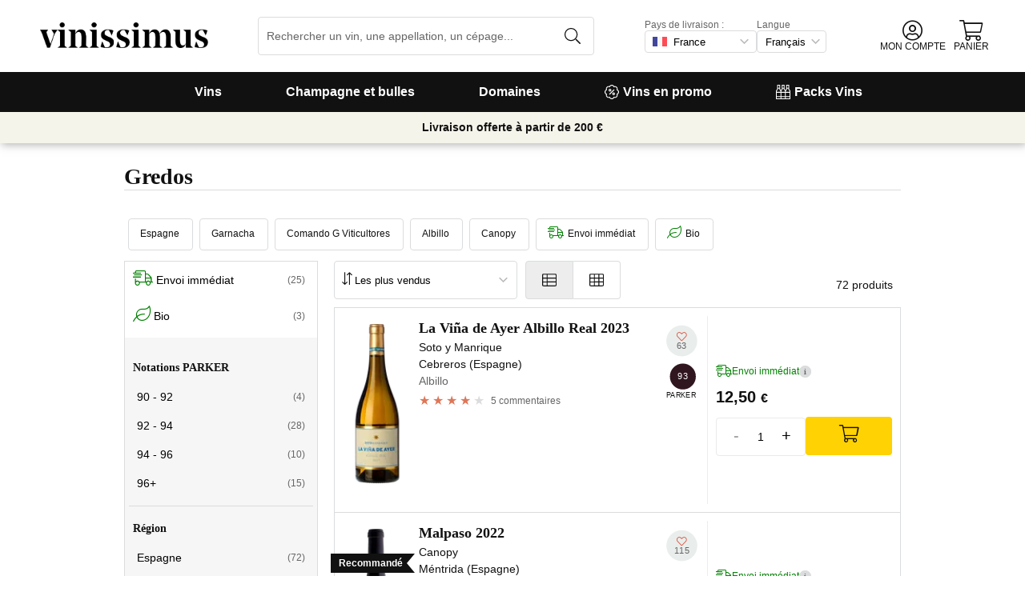

--- FILE ---
content_type: application/javascript
request_url: https://cdn.vinissimus.com/front/_next/static/chunks/9154-de796ef5ff41024e.js
body_size: 20404
content:
"use strict";(self.webpackChunk_N_E=self.webpackChunk_N_E||[]).push([[9154],{7248:function(h,d,b){b.d(d,{lH:function(){return g}});var i=b(53906),e=b(70155),f=b(96948),a=b.n(f),j=b(45769);function k(a,b,c){return b in a?Object.defineProperty(a,b,{value:c,enumerable:!0,configurable:!0,writable:!0}):a[b]=c,a}function l(d){for(var a=1;a<arguments.length;a++){var c=null!=arguments[a]?arguments[a]:{},b=Object.keys(c);"function"==typeof Object.getOwnPropertySymbols&&(b=b.concat(Object.getOwnPropertySymbols(c).filter(function(a){return Object.getOwnPropertyDescriptor(c,a).enumerable}))),b.forEach(function(a){k(d,a,c[a])})}return d}var g=["primary","default","btn-as-link","btn-black","btn-white","btn-medium",];function c(a){var p=a.buttonRef,e=a.children,f=a.className,q=a.forceLinkHTML,r=a.fullWidth,g=a.href,b=a.icon,s=a.iconHeight,t=a.iconLeft,u=a.iconWidth,v=a.mask,w=a.rel,h=a.size,x=a.prefetch,y=a.target,k=a.theme,z=a.uppercase,d=function(a,d){if(null==a)return{};var b,c,e=function(c,f){if(null==c)return{};var a,b,d={},e=Object.keys(c);for(b=0;b<e.length;b++)a=e[b],f.indexOf(a)>=0||(d[a]=c[a]);return d}(a,d);if(Object.getOwnPropertySymbols){var f=Object.getOwnPropertySymbols(a);for(c=0;c<f.length;c++)b=f[c],!(d.indexOf(b)>=0)&&Object.prototype.propertyIsEnumerable.call(a,b)&&(e[b]=a[b])}return e}(a,["buttonRef","children","className","forceLinkHTML","fullWidth","href","icon","iconHeight","iconLeft","iconWidth","mask","rel","size","prefetch","target","theme","uppercase"]),A=d.onClick,m=r?"fullWidth":"",n=t?"iconLeft":"",o=z?"uppercase":"",c=null;"string"==typeof b?c=(0,i.tZ)("i",{className:"icon ".concat(b)}):b&&(c=(0,i.tZ)(b,{width:u,height:s}));var B=(0,i.BX)("button",l({type:"button",className:"button ".concat(k," ").concat(m," ").concat(n," ").concat(h," ").concat(o," ").concat(f),ref:p},d,{children:[e,c]}));return g?(0,i.tZ)(j.Z,{target:y,rel:w,href:g,as:v,prefetch:x,forceLinkHTML:q,innerProps:{className:"no-decoration button-link",onClick:A},children:(0,i.BX)("span",l({className:"button ".concat(k," ").concat(m," ").concat(n," ").concat(h," ").concat(o," ").concat(f)},d,{children:[e,c]}))}):B}c.propTypes={children:a().node,className:a().string,forceLinkHTML:a().bool,fullWidth:a().bool,href:a().string,icon:a().oneOfType([a().string,a().func]),iconHeight:a().number,iconLeft:a().bool,iconWidth:a().number,mask:a().string,onClick:a().func,prefetch:a().bool,size:a().oneOf(["xsmall","small",""]),style:a().objectOf(a().oneOfType([a().string,a().number])),target:a().string,rel:a().string,theme:a().oneOf(g),uppercase:a().bool},c.defaultProps={children:null,className:"",forceLinkHTML:!1,fullWidth:!1,href:void 0,icon:void 0,prefetch:void 0,iconHeight:14,iconLeft:!1,iconWidth:14,mask:void 0,onClick:void 0,size:"small",style:{},target:void 0,rel:void 0,theme:"primary",uppercase:!0},d.ZP=(0,e.memo)(c)},37786:function(g,d,b){var h=b(53906),e=b(70155),f=b(96948),a=b.n(f);function i(a,b,c){return b in a?Object.defineProperty(a,b,{value:c,enumerable:!0,configurable:!0,writable:!0}):a[b]=c,a}function j(d){for(var a=1;a<arguments.length;a++){var c=null!=arguments[a]?arguments[a]:{},b=Object.keys(c);"function"==typeof Object.getOwnPropertySymbols&&(b=b.concat(Object.getOwnPropertySymbols(c).filter(function(a){return Object.getOwnPropertyDescriptor(c,a).enumerable}))),b.forEach(function(a){i(d,a,c[a])})}return d}function c(a){var f=a.text,g=a.horizontal,c=a.icon,i=a.outlined,k=a.className,l=a.rounded,d=function(a,d){if(null==a)return{};var b,c,e=function(c,f){if(null==c)return{};var a,b,d={},e=Object.keys(c);for(b=0;b<e.length;b++)a=e[b],f.indexOf(a)>=0||(d[a]=c[a]);return d}(a,d);if(Object.getOwnPropertySymbols){var f=Object.getOwnPropertySymbols(a);for(c=0;c<f.length;c++)b=f[c],!(d.indexOf(b)>=0)&&Object.prototype.propertyIsEnumerable.call(a,b)&&(e[b]=a[b])}return e}(a,["text","horizontal","icon","outlined","className","rounded"]),e=f||c,b="flag ".concat(l?"rounded":g?"horizontal":"vertical"," ").concat(c?"onlyIcon":""," ").concat(k);return i?(0,h.tZ)("span",j({className:"".concat(b," outlined")},d,{children:(0,h.tZ)("span",{className:"".concat(b," inner"),children:e})})):(0,h.tZ)("span",j({className:b},d,{children:e}))}c.propTypes={className:a().string,horizontal:a().bool,text:a().string,icon:a().object,outlined:a().bool},c.defaultProps={className:"",horizontal:!1,text:"",icon:void 0,outlined:!1},d.Z=(0,e.memo)(c)},85339:function(c,b,a){a.d(b,{Z:function(){return f}});var d=a(53906);function e(a,b,c){return b in a?Object.defineProperty(a,b,{value:c,enumerable:!0,configurable:!0,writable:!0}):a[b]=c,a}function f(a){return(0,d.tZ)("svg",function(d){for(var a=1;a<arguments.length;a++){var c=null!=arguments[a]?arguments[a]:{},b=Object.keys(c);"function"==typeof Object.getOwnPropertySymbols&&(b=b.concat(Object.getOwnPropertySymbols(c).filter(function(a){return Object.getOwnPropertyDescriptor(c,a).enumerable}))),b.forEach(function(a){e(d,a,c[a])})}return d}({xmlns:"http://www.w3.org/2000/svg",width:"51.2",height:"51.2",viewBox:"0 0 512 512"},a,{children:(0,d.tZ)("path",{d:"M256 40c118.621 0 216 96.075 216 216 0 119.291-96.61 216-216 216-119.244 0-216-96.562-216-216 0-119.203 96.602-216 216-216m0-32C119.043 8 8 119.083 8 256c0 136.997 111.043 248 248 248s248-111.003 248-248C504 119.083 392.957 8 256 8zm-11.49 120h22.979c6.823 0 12.274 5.682 11.99 12.5l-7 168c-.268 6.428-5.556 11.5-11.99 11.5h-8.979c-6.433 0-11.722-5.073-11.99-11.5l-7-168c-.283-6.818 5.167-12.5 11.99-12.5zM256 340c-15.464 0-28 12.536-28 28s12.536 28 28 28 28-12.536 28-28-12.536-28-28-28z",fill:"currentColor",fillRule:"nonzero"})}))}a(70155)},45769:function(g,d,b){b.d(d,{Z:function(){return c}});var h=b(53906);b(70155);var e=b(96948),a=b.n(e),i=b(88082),f=b(66731),j=b.n(f),k=b(60297);function l(a,b,c){return b in a?Object.defineProperty(a,b,{value:c,enumerable:!0,configurable:!0,writable:!0}):a[b]=c,a}function m(d){for(var a=1;a<arguments.length;a++){var c=null!=arguments[a]?arguments[a]:{},b=Object.keys(c);"function"==typeof Object.getOwnPropertySymbols&&(b=b.concat(Object.getOwnPropertySymbols(c).filter(function(a){return Object.getOwnPropertyDescriptor(c,a).enumerable}))),b.forEach(function(a){l(d,a,c[a])})}return d}function c(a){var f=a.as,c=a.href,b=a.children,o=a.forceLinkHTML,g=a.innerProps,p=a.allowNavigation,q=a.element,r=a.target,s=a.rel,d=function(a,d){if(null==a)return{};var b,c,e=function(c,f){if(null==c)return{};var a,b,d={},e=Object.keys(c);for(b=0;b<e.length;b++)a=e[b],f.indexOf(a)>=0||(d[a]=c[a]);return d}(a,d);if(Object.getOwnPropertySymbols){var f=Object.getOwnPropertySymbols(a);for(c=0;c<f.length;c++)b=f[c],!(d.indexOf(b)>=0)&&Object.prototype.propertyIsEnumerable.call(a,b)&&(e[b]=a[b])}return e}(a,["as","href","children","forceLinkHTML","innerProps","allowNavigation","element","target","rel"]),e=(0,i.Z)().lang,l=void 0!==f,n=l?(0,k.Z)(f,e):(0,k.Z)(c,e);return p?o?(0,h.tZ)("a",m({},d,{target:r,rel:s,href:c,children:b})):(0,h.tZ)(j(),m({},d,l?{href:c,as:n}:{href:n,as:void 0},{locale:e,children:"li"===q?(0,h.tZ)("li",m({},g,{children:b})):(0,h.tZ)("a",m({},g,{children:b}))})):(0,h.tZ)("div",m({},d,{children:b}))}c.propTypes={allowNavigation:a().bool,as:a().string,children:a().oneOfType([a().node,a().string]),element:a().oneOf(["a","li"]),forceLinkHTML:a().bool,href:a().string,innerProps:a().objectOf(a().any),rel:a().string,target:a().string},c.defaultProps={allowNavigation:!0,as:void 0,children:null,element:"a",forceLinkHTML:!1,href:"",innerProps:{},rel:void 0,target:void 0}},15244:function(f,d,b){b.d(d,{Z:function(){return c}});var g=b(53906),h=b(70155),e=b(96948),a=b.n(e),i=b(88082);function j(a,b,c){return b in a?Object.defineProperty(a,b,{value:c,enumerable:!0,configurable:!0,writable:!0}):a[b]=c,a}function k(d){for(var a=1;a<arguments.length;a++){var c=null!=arguments[a]?arguments[a]:{},b=Object.keys(c);"function"==typeof Object.getOwnPropertySymbols&&(b=b.concat(Object.getOwnPropertySymbols(c).filter(function(a){return Object.getOwnPropertyDescriptor(c,a).enumerable}))),b.forEach(function(a){j(d,a,c[a])})}return d}function c(a){var b=a.title,c=a.type,d=a.level,e=a.translate,f=a.color,j=a.className,n=function(a,d){if(null==a)return{};var b,c,e=function(c,f){if(null==c)return{};var a,b,d={},e=Object.keys(c);for(b=0;b<e.length;b++)a=e[b],f.indexOf(a)>=0||(d[a]=c[a]);return d}(a,d);if(Object.getOwnPropertySymbols){var f=Object.getOwnPropertySymbols(a);for(c=0;c<f.length;c++)b=f[c],!(d.indexOf(b)>=0)&&Object.prototype.propertyIsEnumerable.call(a,b)&&(e[b]=a[b])}return e}(a,["title","type","level","translate","color","className"]),l=(0,i.Z)().t,m=k({},n,f?{style:{color:f}}:{});return b?"div"===d?(0,g.tZ)("div",k({className:"heading fs-1-5em section-heading ".concat(c," ").concat(j)},m,{children:e&&"string"==typeof b?l(b):b})):h.default.createElement("h".concat(d),k({className:"section-heading ".concat(c," ").concat(j)},m),e&&"string"==typeof b?l(b):b):null}c.propTypes={className:a().string,color:a().string,level:a().oneOf([1,2,3,4,5,6,"div"]),title:a().oneOfType([a().string,a().object]),translate:a().bool,type:a().oneOf(["align-left","line-bottom","line-top","line-bottom-shine","line-bottom-soft","line-middle","simple",])},c.defaultProps={className:"",color:void 0,level:2,title:"",translate:!0,type:"line-middle"}},80260:function(c,b,a){a.d(b,{Z:function(){return g}});var d=a(70155);function e(c,a){(null==a||a>c.length)&&(a=c.length);for(var b=0,d=new Array(a);b<a;b++)d[b]=c[b];return d}function f(a,b,c){return b in a?Object.defineProperty(a,b,{value:c,enumerable:!0,configurable:!0,writable:!0}):a[b]=c,a}function g(b){var h,c,i,n,a,g,o=b.children,j=b.element,k=void 0===j?"div":j,l=function(a,d){if(null==a)return{};var b,c,e=function(c,f){if(null==c)return{};var a,b,d={},e=Object.keys(c);for(b=0;b<e.length;b++)a=e[b],f.indexOf(a)>=0||(d[a]=c[a]);return d}(a,d);if(Object.getOwnPropertySymbols){var f=Object.getOwnPropertySymbols(a);for(c=0;c<f.length;c++)b=f[c],!(d.indexOf(b)>=0)&&Object.prototype.propertyIsEnumerable.call(a,b)&&(e[b]=a[b])}return e}(b,["children","element"]),m=(a=(h=(0,d.useRef)(null),c=(0,d.useState)(!1),i=c[0],n=c[1],(0,d.useEffect)(function(){var a;(null===(a=h.current)|| void 0===a?void 0:a.innerHTML)===""&&n(!0)},[]),[i,h]),g=2,function(a){if(Array.isArray(a))return a}(a)||function(b,e){var f,g,a=null==b?null:"undefined"!=typeof Symbol&&b[Symbol.iterator]||b["@@iterator"];if(null!=a){var c=[],d=!0,h=!1;try{for(a=a.call(b);!(d=(f=a.next()).done)&&(c.push(f.value),!e||c.length!==e);d=!0);}catch(i){h=!0,g=i}finally{try{d||null==a.return||a.return()}finally{if(h)throw g}}return c}}(a,g)||function(a,c){if(a){if("string"==typeof a)return e(a,c);var b=Object.prototype.toString.call(a).slice(8,-1);if("Object"===b&&a.constructor&&(b=a.constructor.name),"Map"===b||"Set"===b)return Array.from(b);if("Arguments"===b||/^(?:Ui|I)nt(?:8|16|32)(?:Clamped)?Array$/.test(b))return e(a,c)}}(a,g)||function(){throw new TypeError("Invalid attempt to destructure non-iterable instance.\\nIn order to be iterable, non-array objects must have a [Symbol.iterator]() method.")}()),p=m[0],q=m[1];return p?(0,d.createElement)(k,l,o):(0,d.createElement)(k,function(d){for(var a=1;a<arguments.length;a++){var c=null!=arguments[a]?arguments[a]:{},b=Object.keys(c);"function"==typeof Object.getOwnPropertySymbols&&(b=b.concat(Object.getOwnPropertySymbols(c).filter(function(a){return Object.getOwnPropertyDescriptor(c,a).enumerable}))),b.forEach(function(a){f(d,a,c[a])})}return d}({},l,{ref:q,suppressHydrationWarning:!0,dangerouslySetInnerHTML:{__html:""}}))}},14312:function(p,b,a){a.d(b,{EO:function(){return e},PE:function(){return l},QZ:function(){return k},"V$":function(){return h},Yb:function(){return m},go:function(){return g},kS:function(){return f},lS:function(){return j},qI:function(){return o},rp:function(){return i},uS:function(){return q},ud:function(){return n}});var c=a(96948),d=a.n(c),e="clear",f="clear-grey-green",g="golden",h="grey-green",i="light",j="light-green",k="light-grey-green",l="light-pink",m="light-shine",n="orange",o="shine",q=d().oneOf([e,f,"clear-pink","dark",g,h,i,"light-blue",j,k,"light-orange",l,"light-purple",m,n,"parker","penin","pink",o,])},75510:function(i,e,a){a.d(e,{od:function(){return C},ZP:function(){return E},fc:function(){return F}});var j=a(53906),f=a(70155),k=a(66135),l=a(25911),m=a(85339),n=a(15244),g=a(96948),b=a.n(g),o=a(88082),p=a(27808);function q(a,b,c){return b in a?Object.defineProperty(a,b,{value:c,enumerable:!0,configurable:!0,writable:!0}):a[b]=c,a}function c(a){var b=a.subtitle,c=function(a,d){if(null==a)return{};var b,c,e=function(c,f){if(null==c)return{};var a,b,d={},e=Object.keys(c);for(b=0;b<e.length;b++)a=e[b],f.indexOf(a)>=0||(d[a]=c[a]);return d}(a,d);if(Object.getOwnPropertySymbols){var f=Object.getOwnPropertySymbols(a);for(c=0;c<f.length;c++)b=f[c],!(d.indexOf(b)>=0)&&Object.prototype.propertyIsEnumerable.call(a,b)&&(e[b]=a[b])}return e}(a,["subtitle"]),d=(0,p.Fy)().isMobile;return((0,o.Z)().t,function(d){for(var a=1;a<arguments.length;a++){var c=null!=arguments[a]?arguments[a]:{},b=Object.keys(c);"function"==typeof Object.getOwnPropertySymbols&&(b=b.concat(Object.getOwnPropertySymbols(c).filter(function(a){return Object.getOwnPropertyDescriptor(c,a).enumerable}))),b.forEach(function(a){q(d,a,c[a])})}}({},c),!b||d)?null:(0,j.tZ)("div",{className:"section-subtitle",dangerouslySetInnerHTML:{__html:b}})}c.propTypes={subtitle:b().oneOfType([b().string,b().object])},c.defaultProps={subtitle:""};var r=a(80260),s=a(14312),h=a(10098),t=a.n(h);function u(c,a){(null==a||a>c.length)&&(a=c.length);for(var b=0,d=new Array(a);b<a;b++)d[b]=c[b];return d}var v=a(37786);function w(a,b,c){return b in a?Object.defineProperty(a,b,{value:c,enumerable:!0,configurable:!0,writable:!0}):a[b]=c,a}function d(a){a.title,a.type,a.level,a.translate;var b=a.color,c=(a.className,function(a,d){if(null==a)return{};var b,c,e=function(c,f){if(null==c)return{};var a,b,d={},e=Object.keys(c);for(b=0;b<e.length;b++)a=e[b],f.indexOf(a)>=0||(d[a]=c[a]);return d}(a,d);if(Object.getOwnPropertySymbols){var f=Object.getOwnPropertySymbols(a);for(c=0;c<f.length;c++)b=f[c],!(d.indexOf(b)>=0)&&Object.prototype.propertyIsEnumerable.call(a,b)&&(e[b]=a[b])}return e}(a,["title","type","level","translate","color","className"]));return(0,o.Z)().t,function(d){for(var a=1;a<arguments.length;a++){var c=null!=arguments[a]?arguments[a]:{},b=Object.keys(c);"function"==typeof Object.getOwnPropertySymbols&&(b=b.concat(Object.getOwnPropertySymbols(c).filter(function(a){return Object.getOwnPropertyDescriptor(c,a).enumerable}))),b.forEach(function(a){w(d,a,c[a])})}}({},c,b?{style:{color:b}}:{}),(0,j.tZ)("div",{className:"section-heading-icon",children:(0,j.tZ)(v.Z,{icon:(0,j.tZ)("i",{className:"icon icon-transport-free"}),horizontal:!1,rounded:!0})})}function x(c,a){(null==a||a>c.length)&&(a=c.length);for(var b=0,d=new Array(a);b<a;b++)d[b]=c[b];return d}function y(a,b,c){return b in a?Object.defineProperty(a,b,{value:c,enumerable:!0,configurable:!0,writable:!0}):a[b]=c,a}function z(d){for(var a=1;a<arguments.length;a++){var c=null!=arguments[a]?arguments[a]:{},b=Object.keys(c);"function"==typeof Object.getOwnPropertySymbols&&(b=b.concat(Object.getOwnPropertySymbols(c).filter(function(a){return Object.getOwnPropertyDescriptor(c,a).enumerable}))),b.forEach(function(a){y(d,a,c[a])})}return d}function A(a,d){if(null==a)return{};var b,c,e=B(a,d);if(Object.getOwnPropertySymbols){var f=Object.getOwnPropertySymbols(a);for(c=0;c<f.length;c++)b=f[c],!(d.indexOf(b)>=0)&&Object.prototype.propertyIsEnumerable.call(a,b)&&(e[b]=a[b])}return e}function B(c,f){if(null==c)return{};var a,b,d={},e=Object.keys(c);for(b=0;b<e.length;b++)a=e[b],f.indexOf(a)>=0||(d[a]=c[a]);return d}d.propTypes={className:b().string,color:b().string,level:b().oneOf([1,2,3,4,5,6,"div"]),title:b().oneOfType([b().string,b().object]),translate:b().bool,type:b().oneOf(["align-left","line-bottom","line-top","line-bottom-shine","line-bottom-soft","line-middle","simple",])},d.defaultProps={className:"",color:void 0,level:2,title:"",translate:!0,type:"line-middle"};var C=(0,f.createContext)({isVisible:!0,hasBeenVisible:!0});function D(a){var c=a.isStatic,b=A(a,["isStatic"]);return c?(0,j.tZ)(r.Z,z({},b)):(0,j.tZ)("div",z({},b))}function E(a){var b=arguments.length>1&& void 0!==arguments[1]?arguments[1]:{},e=arguments.length>2&& void 0!==arguments[2]?arguments[2]:{},g=arguments.length>3&& void 0!==arguments[3]?arguments[3]:{},h=function(h){var i,o,e=z({},h,G(g,h)),v=e.className,U=e.id,w=e.isAboveSection,y=e.onVisible,B=e.removePadding,D=e.rootMargin,V=e.sectionProps,E=e.theme,W=void 0===E?s.EO:E,X=e.titleColor,F=e.titleI18n,Y=e.titleLevel,Z=e.titleType,$=e.titleStyle,H=e.subtitle,I=void 0===H?null:H,J=e.top,K=e.bottom,L=e.trackingName,M=e.translate,N=e.widthSize,O=void 0===N?"regular":N,P=e.isMul6Active,Q=void 0!==P&&P,R=e.showSectionIcon,q=V||G(b,h),S=q.id,T=void 0===S?U:S,_=A(q,["id"]),r=(i=function(c){var d=arguments.length>1&& void 0!==arguments[1]?arguments[1]:t(),e=arguments.length>2?arguments[2]:void 0,g=(0,p.Fy)().isBot,b=(0,f.useRef)(null),h=(0,f.useRef)(!0),a=function(d){var e=arguments.length>1&& void 0!==arguments[1]?arguments[1]:"0px",b=arguments.length>2?arguments[2]:void 0,a=(0,f.useState)(b),c=a[0],g=a[1];return(0,f.useEffect)(function(){var a=new IntersectionObserver(function(c){var a,b;g((b=1,function(a){if(Array.isArray(a))return a}(a=c)||function(b,e){var f,g,a=null==b?null:"undefined"!=typeof Symbol&&b[Symbol.iterator]||b["@@iterator"];if(null!=a){var c=[],d=!0,h=!1;try{for(a=a.call(b);!(d=(f=a.next()).done)&&(c.push(f.value),!e||c.length!==e);d=!0);}catch(i){h=!0,g=i}finally{try{d||null==a.return||a.return()}finally{if(h)throw g}}return c}}(a,b)||function(a,c){if(a){if("string"==typeof a)return u(a,c);var b=Object.prototype.toString.call(a).slice(8,-1);if("Object"===b&&a.constructor&&(b=a.constructor.name),"Map"===b||"Set"===b)return Array.from(b);if("Arguments"===b||/^(?:Ui|I)nt(?:8|16|32)(?:Clamped)?Array$/.test(b))return u(a,c)}}(a,b)||function(){throw new TypeError("Invalid attempt to destructure non-iterable instance.\\nIn order to be iterable, non-array objects must have a [Symbol.iterator]() method.")}())[0].isIntersecting)},{rootMargin:e});return d.current&&a.observe(d.current),function(){a&&d&&d.current&&a.unobserve(d.current)}},[]),c}(b,c,g||e),i=a||!h.current;return(0,f.useEffect)(function(){h.current&&a&&(h.current=!1,d())},[d,a]),[b,a,i]}(void 0===D?"300px 0px":D,void 0===y?function(){}:y,void 0!==w&&w),o=3,function(a){if(Array.isArray(a))return a}(i)||function(b,e){var f,g,a=null==b?null:"undefined"!=typeof Symbol&&b[Symbol.iterator]||b["@@iterator"];if(null!=a){var c=[],d=!0,h=!1;try{for(a=a.call(b);!(d=(f=a.next()).done)&&(c.push(f.value),!e||c.length!==e);d=!0);}catch(i){h=!0,g=i}finally{try{d||null==a.return||a.return()}finally{if(h)throw g}}return c}}(i,o)||function(a,c){if(a){if("string"==typeof a)return x(a,c);var b=Object.prototype.toString.call(a).slice(8,-1);if("Object"===b&&a.constructor&&(b=a.constructor.name),"Map"===b||"Set"===b)return Array.from(b);if("Arguments"===b||/^(?:Ui|I)nt(?:8|16|32)(?:Clamped)?Array$/.test(b))return x(a,c)}}(i,o)||function(){throw new TypeError("Invalid attempt to destructure non-iterable instance.\\nIn order to be iterable, non-array objects must have a [Symbol.iterator]() method.")}()),aa=r[0],ab=r[1],ac=r[2],ad=q.className||"",ae=O?"width-".concat(O):"";return(0,j.BX)(k.SV,{fallback:function(){var b,a;return a=W,(0,j.BX)("div",{style:{textAlign:"center",padding:20},className:"error-boundary theme ".concat(a),children:[(0,j.tZ)(m.Z,{width:54,height:54,color:"black"}),(0,j.tZ)("h2",{className:"fs-2em",style:{fontSize:20},children:(0,j.tZ)(l.Z,{i18nKey:"common:error-boundary-title"})}),(0,j.tZ)("p",{children:(0,j.tZ)(l.Z,{i18nKey:"common:error-boundary-description"})})]})},children:[T&&(0,j.tZ)("div",{className:"anchor-id",id:T}),(0,j.BX)("section",z({},_,{className:"".concat(ae," ").concat(void 0!==B&&B?"removePadding":""," ").concat(ad," ").concat(void 0===v?"":v),ref:aa,children:[Q&& void 0!==R&&R&&(0,j.tZ)(d,{}),F&&(0,j.tZ)(n.Z,{color:X,level:Y,title:F,translate:void 0===M||M,type:Z,style:$}),I&&(0,j.tZ)(c,{subtitle:I}),(0,j.BX)(C.Provider,{value:{isVisible:ab,hasBeenVisible:ac,trackingName:void 0===L?{}:L,isMul6Active:Q},children:[void 0===J?null:J,(0,j.tZ)(a,z({theme:W},h)),void 0===K?null:K]})]}))]})};return function(a){var b=a.hideOnDevices,c=a.hideWhen,d=a.isStatic,f=a.theme,g=void 0===f?s.EO:f,i=A(a,["hideOnDevices","hideWhen","isStatic","theme"]),k=(0,p.Fy)().deviceName,l=void 0!==c&&c||(void 0===b?[]:b).includes(k),m="content theme ".concat(g," ").concat(e.className||"");return l?null:(0,j.tZ)(D,z({isStatic:void 0!==d&&d},e,{className:m,children:(0,j.tZ)(h,z({theme:g},i))}))}}function F(){return(0,f.useContext)(C)}function G(a,b){return"function"==typeof a?a(b):a}}}])
//# sourceMappingURL=9154-de796ef5ff41024e.js.map